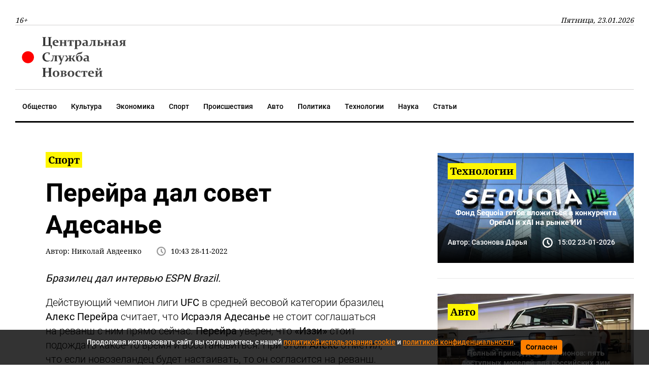

--- FILE ---
content_type: text/html; charset=utf-8
request_url: https://csn-tv.ru/posts/id137700-pereira-dal-sovet-adesane
body_size: 7745
content:

<!DOCTYPE html>
<html lang="ru" dir="ltr">

    <head>
    
        
<title>Перейра дал совет Адесанье</title>
<meta http-equiv="content-language" content="ru" />
<meta name="robots" content="index, follow" />
    <meta name="robots" content="max-image-preview:large">
    <meta name="original-source" content="https://csn-tv.ru" />
    <meta name="description" content="Бразилец дал интервью ESPN Brazil." />
    <meta name="abstract" content="Перейра дал совет Адесанье. Бразилец дал интервью ESPN Brazil." />
    <meta name="dcterms.title" content="Перейра дал совет Адесанье" />
    <meta name="dcterms.creator" content="Николай Авдеенко" />
    <meta name="dcterms.description" content="Бразилец дал интервью ESPN Brazil." />
    <meta name="dcterms.language" content="ru" />
    <meta property="og:site_name" content="Центральная Служба Новостей" />
    <meta property="og:type" content="article" />
    <meta property="og:url" content="https://csn-tv.ru/posts/id137700-pereira-dal-sovet-adesane" />
    <meta property="og:title" content="Перейра дал совет Адесанье" />
    <meta property="og:description" content="Бразилец дал интервью ESPN Brazil." />
    <meta property="og:locale" content="ru" />
    <meta property="article:tag" content="Спорт" />
    <meta property="article:published_time" content="2022-11-28T10:43:26+03:00" />
    <meta name="twitter:card" content="summary_large_image" />
    <meta name="twitter:description" content="Бразилец дал интервью ESPN Brazil." />
    <meta name="twitter:title" content="Перейра дал совет Адесанье" />
    <meta name="twitter:url" content="https://csn-tv.ru/posts/id137700-pereira-dal-sovet-adesane" />
    <link rel="amphtml" href="https://csn-tv.ru/ampposts/id137700-pereira-dal-sovet-adesane" />
    <link rel="canonical" href="https://csn-tv.ru/posts/id137700-pereira-dal-sovet-adesane" />
<meta name="format-detection" content="telephone=no">
<meta name="viewport" content="width=device-width, height=device-height, initial-scale=1.0, maximum-scale=1.0, user-scalable=0">
<meta name="theme-color" content="#efefef">
<meta name="apple-mobile-web-app-title" content="Центральная Служба Новостей" />
<meta name="application-name" content="Центральная Служба Новостей" />
<meta name="msapplication-TileColor" content="#efefef" />
<meta name="msapplication-TileImage" content="/static/front/images/favicon.ico" />
<meta http-equiv="X-UA-Compatible" content="IE=Edge">
<meta http-equiv="Content-Type" content="text/html; charset=utf-8">
<meta name="apple-itunes-app" content="app-id=1571700403">



    
    <link rel="icon" href="/static/front/images/favicon.ico" type="image/x-icon">
    <link rel="preload" href="/static/front/css/bootstrap.min.css" as="style">
    <link href="/static/front/css/bootstrap.min.css" rel="stylesheet">
    <link rel="preload" href="/static/front/css/style.min.css" as="style">
    <link href="/static/front/css/style.min.css" rel="stylesheet">
    <link rel="preload" href="/static/front/css/heading_styles.css" as="style">
    <link href="/static/front/css/heading_styles.css" rel="stylesheet">
    <link rel="preload" href="/static/front/css/cookie_warn_styles.css" as="style">
    <link href="/static/front/css/cookie_warn_styles.css" rel="stylesheet" type="text/css">
    <link rel="preload" href="/static/front/js/cookie_warning.js" as="script">
    <script src="/static/front/js/cookie_warning.js"></script>
    <script type="text/javascript">
        ( function () {
            'use strict';
            var loadedAnalitycs = false,
                loadedAds = false,
                timerAnalyticsId,
                timerAdsId;
            if ( navigator.userAgent.indexOf( 'YandexMetrika' ) > -1 ) {
                loadAnalitycs();
            } else {
                window.addEventListener( 'scroll', loadAnalitycs, {passive: true} );
                window.addEventListener( 'touchstart', loadAnalitycs );
                document.addEventListener( 'mouseenter', loadAnalitycs );
                document.addEventListener( 'click', loadAnalitycs );
                window.addEventListener('keydown',loadAnalitycs, {passive: true})
                window.addEventListener( 'load', loadAnalyticsFallback );
                window.addEventListener( 'load', loadAdsFallback );
            }
            function loadAnalyticsFallback() {
                timerAnalyticsId = setTimeout( loadAnalitycs, 1000 );
            }
            function loadAdsFallback() {
                timerAdsId = setTimeout(loadAds, 1000)
            }
            function loadAds(e) {
                if ( e && e.type ) {
                    console.log( e.type );
                } else {
                    console.log( 'DOMContentLoaded' );
                }
                if ( loadedAds) {
                    return;
                }
                let Script2 = document.createElement("script");
                Script2.src = '/static/front/js/adsInitializerFixed.js';
                Script2.async = true;
                document.getElementsByTagName('head')[0].appendChild(Script2);
                loadedAds = true;
                clearTimeout( timerAdsId );
                window.removeEventListener( 'load', loadAdsFallback );
            }
            function loadAnalitycs( e ) {
                if ( e && e.type ) {
                    console.log( e.type );
                } else {
                    console.log( 'DOMContentLoaded' );
                }
                if ( loadedAnalitycs ) {
                    return;
                }
                let Script1 = document.createElement("script");
                Script1.src = '/static/front/js/analitycsInitializerFixed.js';
                Script1.async = true;
                document.getElementsByTagName('head')[0].appendChild(Script1);

                loadedAnalitycs = true;
                clearTimeout( timerAnalyticsId );
                window.removeEventListener( 'scroll', loadAnalitycs );
                window.removeEventListener( 'touchstart', loadAnalitycs );
                document.removeEventListener( 'mouseenter', loadAnalitycs );
                document.removeEventListener( 'click', loadAnalitycs );
                window.removeEventListener( 'load', loadAnalyticsFallback );
            }
        } )()
    </script>
    <script>window.yaContextCb=window.yaContextCb||[]</script>
</head>


<body>

    <svg aria-hidden="true" style="position: absolute; width: 0; height: 0; overflow: hidden;" version="1.1"
     xmlns="http://www.w3.org/2000/svg" xmlns:xlink="http://www.w3.org/1999/xlink">
    <defs>
        <symbol id="icon-search" viewBox="0 0 32 32">
            <path d="M31.008 27.231l-7.58-6.447c-0.784-0.705-1.622-1.029-2.299-0.998 1.789-2.096 2.87-4.815 2.87-7.787 0-6.627-5.373-12-12-12s-12 5.373-12 12 5.373 12 12 12c2.972 0 5.691-1.081 7.787-2.87-0.031 0.677 0.293 1.515 0.998 2.299l6.447 7.58c1.104 1.226 2.907 1.33 4.007 0.23s0.997-2.903-0.23-4.007zM12 20c-4.418 0-8-3.582-8-8s3.582-8 8-8 8 3.582 8 8-3.582 8-8 8z"></path>
        </symbol>
        <symbol id="icon-clock" viewBox="0 0 32 32">
            <path d="M20.586 23.414l-6.586-6.586v-8.828h4v7.172l5.414 5.414zM16 0c-8.837 0-16 7.163-16 16s7.163 16 16 16 16-7.163 16-16-7.163-16-16-16zM16 28c-6.627 0-12-5.373-12-12s5.373-12 12-12c6.627 0 12 5.373 12 12s-5.373 12-12 12z"></path>
        </symbol>
        <symbol id="icon-cheveron-up" viewBox="0 0 20 20">
            <path d="M10.707 7.050l-0.707-0.707-5.657 5.657 1.414 1.414 4.243-4.242 4.243 4.242 1.414-1.414z"></path>
        </symbol>
    </defs>
</svg>
<header>
    <nav class="nav-header-menu">
        <div class="navbar-inner">
            <div class="header__date d-flex justify-content-between align-items-center mt-xl-4">
                <button class="navbar-toggle d-lg-none"><span></span></button>
                <span class="d-none d-lg-inline">16+</span>
                <span class="d-none d-lg-inline">Пятница, 23.01.2026</span>











            </div>
            <div class="header__logo py-3 d-none d-lg-flex justify-content-between align-items-center">
                <div class="">
                    <a class="" href="/">
                        <img class="logo lazy" src="/static/front/images/logo_csn.svg" alt="" width="237" height="72"/>
                    </a>
                </div>






            </div>
        </div>
    </nav>
</header>
<div class="nav-header-menu"  id="menu">
    <div class="navbar-inner">
        <div class="header__menu">
            <ul class="nav flex-row navbar-submenu flex-wrap justify-content-lg-center justify-content-xl-start">
    <li class="navbar-submenu_item">
        <a href="/society">Общество</a>
    </li>
    <li class="navbar-submenu_item">
        <a href="/culture">Культура</a>
    </li>
    <li class="navbar-submenu_item">
        <a href="/business">Экономика</a>
    </li>
    <li class="navbar-submenu_item">
        <a href="/sport">Спорт</a>
    </li>
    <li class="navbar-submenu_item">
        <a href="/incident">Происшествия</a>
    </li>
    <li class="navbar-submenu_item">
        <a href="/auto">Авто</a>
    </li>
    <li class="navbar-submenu_item">
        <a href="/politics">Политика</a>
    </li>
    <li class="navbar-submenu_item">
        <a href="/computers">Технологии</a>
    </li>
    <li class="navbar-submenu_item">
        <a href="/science">Наука</a>
    </li>
    <li class="navbar-submenu_item">
        <a href="/articles">Статьи</a>
    </li>
</ul>
        </div>
    </div>
</div>



    <input type="hidden" name="csrfmiddlewaretoken" value="RqBf8oBlIZOn3ELB1Q2Fk7BsdJK2s89cYuVnP3a3wXWBzqvhM1ZcAIJJiD5zIS8s">
    <div class="article__meta" style="display: none" itemscope="" itemtype="https://schema.org/NewsArticle">
    <div itemprop="mainEntityOfPage">https://csn-tv.ru/posts/id137700-pereira-dal-sovet-adesane</div>
    <a itemprop="url" href="https://csn-tv.ru/posts/id137700-pereira-dal-sovet-adesane"></a>
    <div itemprop="headline">Перейра дал совет Адесанье</div>
    <div itemprop="alternativeHeadline">Бразилец дал интервью ESPN Brazil.</div>
    <div itemprop="name">Перейра дал совет Адесанье</div>
    <div itemprop="description">Бразилец дал интервью ESPN Brazil.</div>
    <div itemprop="datePublished">2022-11-28T10:43:26+03:00</div>
    <div itemprop="dateCreated">2022-11-28T10:43:26+03:00</div>
    <div itemprop="dateModified">2022-11-28T10:43:26+03:00</div>
    <div itemprop="articleSection">Спорт</div>
    <div itemprop="articleBody">Действующий чемпион лиги UFC в средней весовой категории бразилец Алекс Перейра считает, что Исраэля Адесанье не стоит соглашаться на реванш с ним прямо сейчас. Перейра уверен, что «Иззи» стоит подождать какое-то время и восстановиться. При этом Алекс отметил, что если новозеландец будет настаивать, то он согласится на реванш.
Для меня нет разницы, будет ли это Адесанья или кто-то другой. Но на его месте я бы сказал: «Я не буду драться сейчас. Я немного подожду, подумаю, что буду делать». Но если он этого хочет… Он был чемпионом. Если он правда хочет реванш, то он заслужил это право, потому что защитил титул пять раз.
Алекс Перейра, чемпион UFC
Напомним, противостояние Алекса Перейры и Исраэля Адесаньи состоялось на турнире UFC 281, который прошёл 12 ноября в Нью-Йорке. В пятом раунде боя Алекс нокаутировал противника, завоевав тем самым чемпионский титул.</div>
    <div itemprop="copyrightHolder" itemscope="" itemtype="http://schema.org/Organization">
        <div itemprop="name">Центральная Служба Новостей</div>
        <a itemprop="url" href="https://csn-tv.ru"></a>
        <div itemprop="address" itemscope="" itemtype="http://schema.org/PostalAddress">
            <div itemprop="addressCountry" itemscope="" itemtype="https://schema.org/Country">
                <meta itemprop="name" content="Россия">
            </div>
        </div>
        <div itemprop="email">info@csn-tv.ru</div>
        <div itemprop="legalName">Центральная Служба Новостей</div>
        <a itemprop="sameAs" href="https://news.google.com/publications/CAAqBwgKMLbxmAswxvuwAw?hl=ru&gl=RU&ceid=RU%3Aru"></a>
        <div itemprop="logo" itemscope="" itemtype="https://schema.org/ImageObject">
            <a itemprop="url" href="https://csn-tv.ru/static/front/images/logo_csn.svg"></a>
            <a itemprop="contentUrl" href="https://csn-tv.ru/static/front/images/logo_csn.svg"></a>
            <div itemprop="width">300</div>
            <div itemprop="height">109</div>
        </div>
        <div itemprop="image" itemscope="" itemtype="https://schema.org/ImageObject">
            <a itemprop="url" href="https://csn-tv.ru/static/front/images/logo_csn.svg"></a>
            <a itemprop="contentUrl" href="https://csn-tv.ru/static/front/images/logo_csn.svg"></a>
            <div itemprop="width">300</div>
            <div itemprop="height">109</div>
        </div>
    </div>
    <div itemprop="copyrightYear">2022</div>
    <div itemprop="creator" itemscope="" itemtype="http://schema.org/Person">
        <div itemprop="name">Николай Авдеенко</div>
    </div>
    <div itemprop="editor" itemscope="" itemtype="http://schema.org/Person">
        <div itemprop="name">Николай Авдеенко</div>
    </div>
    <div itemprop="genre">Новости, Спорт</div>
    <div itemprop="inLanguage">ru-RU</div>
    <div itemprop="sourceOrganization" itemscope="" itemtype="http://schema.org/Organization">
        <div itemprop="name">Центральная Служба Новостей</div>
        <a itemprop="url" href="https://csn-tv.ru"></a>
        <div itemprop="address" itemscope="" itemtype="http://schema.org/PostalAddress">
            <div itemprop="addressCountry" itemscope="" itemtype="https://schema.org/Country">
                <meta itemprop="name" content="Россия"></div>
        </div>
        <div itemprop="email">info@csn-tv.ru</div>
        <div itemprop="legalName">Центральная Служба Новостей</div>
        <a itemprop="sameAs" href="https://news.google.com/publications/CAAqBwgKMLbxmAswxvuwAw?hl=ru&gl=RU&ceid=RU%3Aru"></a>
        <div itemprop="logo" itemscope="" itemtype="https://schema.org/ImageObject">
            <a itemprop="url" href="https://csn-tv.ru/static/front/images/logo_csn.svg"></a>
            <a itemprop="contentUrl" href="https://csn-tv.ru/static/front/images/logo_csn.svg"></a>
            <div itemprop="width">300</div>
            <div itemprop="height">109</div>
        </div>
        <div itemprop="image" itemscope="" itemtype="https://schema.org/ImageObject">
            <a itemprop="url" href="https://csn-tv.ru/static/front/images/logo_csn.svg"></a>
            <a itemprop="contentUrl" href="https://csn-tv.ru/static/front/images/logo_csn.svg"></a>
            <div itemprop="width">300</div>
            <div itemprop="height">109</div>
        </div>
    </div>
    <div itemprop="publisher" itemscope="" itemtype="http://schema.org/Organization">
        <div itemprop="name">Центральная Служба Новостей</div>
        <a itemprop="url" href="https://csn-tv.ru"> </a>
        <div itemprop="address" itemscope="" itemtype="http://schema.org/PostalAddress">
            <div itemprop="addressCountry" itemscope="" itemtype="https://schema.org/Country">
                <meta itemprop="name" content="Россия"></div>
        </div>
        <div itemprop="email">info@csn-tv.ru</div>
        <div itemprop="legalName">Центральная Служба Новостей</div>
        <a itemprop="sameAs" href="https://news.google.com/publications/CAAqBwgKMLbxmAswxvuwAw?hl=ru&gl=RU&ceid=RU%3Aru"></a>
        <div itemprop="logo" itemscope="" itemtype="https://schema.org/ImageObject">
            <a itemprop="url" href="https://csn-tv.ru/static/front/images/logo_csn.svg"></a>
            <a itemprop="contentUrl" href="https://csn-tv.ru/static/front/images/logo_csn.svg"></a>
            <div itemprop="width">300</div>
            <div itemprop="height">109</div>
        </div>
        <div itemprop="image" itemscope="" itemtype="https://schema.org/ImageObject">
            <a itemprop="url" href="https://csn-tv.ru/static/front/images/logo_csn.svg"></a>
            <a itemprop="contentUrl" href="https://csn-tv.ru/static/front/images/logo_csn.svg"></a>
            <div itemprop="width">300</div>
            <div itemprop="height">109</div>
        </div>
    </div>
    <div itemprop="author" itemscope="" itemtype="http://schema.org/Person">
        <div itemprop="name">Николай Авдеенко</div>
    </div>
</div>
    <main id="content" class="content" role="main">
        <section class="mt-5">
            <div class="shell">
                <div class="row">
                    <div class="col-lg-12 col-xl-8 px-0 pr-xl-3">
                        
<div class="news mx-xl-5 mb-5" data-rel="article" id="137700" data-article='{"title": "Перейра дал совет Адесанье", "url": "https://csn-tv.ru/posts/id137700-pereira-dal-sovet-adesane"}'>
    <div>
    <div class="link">
        <a href="/sport" class="link__tema"><span>Спорт</span></a>
    </div>
    <h1 class="mt-3">Перейра дал совет Адесанье</h1>
    <div class="d-flex card-lastNews__info flex-wrap">
        <div class="mb-2 mr-4">Автор: <span>Николай Авдеенко</span></div>
        <div class="card-lastNews__clock position-relative d-flex align-items-center mb-2">
            <svg class="icon icon-clock">
                <use xlink:href="#icon-clock"></use>
            </svg>
            <span class="pl-2"><time
                        datetime="2022-11-28">10:43 28-11-2022</time></span>
        </div>
    </div>
        
    <div class="d-md-none my-3">
        <div class="d-flex">
            <div class="text-center align-self-center w-100 mb-3">
                <div class="mx-auto">
                    <a href="https://redirect.appmetrica.yandex.com/serve/243626967105032222" class="btn btn-secondary" target="_blank">Установите приложение "ЦСН"</a>
                </div>
            </div>
        </div>
    </div>
    <div class="newsText my-3">
        <p><strong><i>Бразилец дал интервью ESPN Brazil.</i></strong></p>
        <div id="desktopBannerContainer" class="d-none d-md-inline d-lg-inline">
            <div class="text-center mb-3">
                    <!-- Yandex.RTB R-A-639714-10 -->
<div id="yandex_rtb_R-A-639714-10-137700"></div>
<script>window.yaContextCb.push(()=>{
  Ya.Context.AdvManager.render({
    renderTo: 'yandex_rtb_R-A-639714-10-137700',
    blockId: 'R-A-639714-10',
    pageNumber: '137700'
  })
})</script>
            </div>
        </div>
        <div id="mobileBannerContainer" class="d-md-none">
            <div class="d-flex">
                <div class="text-center align-self-center w-100 mb-3" >
                    <div class="mx-auto" style="width: 300px!important;">
                        <!-- Yandex.RTB R-A-639714-9 -->
<div id="yandex_rtb_R-A-639714-9-137700"></div>
<script>window.yaContextCb.push(()=>{
  Ya.Context.AdvManager.render({
    renderTo: 'yandex_rtb_R-A-639714-9-137700',
    blockId: 'R-A-639714-9',
    pageNumber: '137700'
  })
})</script>
                    </div>
                </div>
            </div>
        </div>
        <div itemprop="articleBody">
            
                <p>Действующий чемпион лиги <strong>UFC</strong> в&nbsp;средней весовой категории бразилец <strong>Алекс Перейра</strong> считает, что <strong>Исраэля Адесанье</strong> не&nbsp;стоит соглашаться на&nbsp;реванш с&nbsp;ним прямо сейчас. <strong>Перейра</strong> уверен, что <strong>&laquo;Иззи&raquo;</strong> стоит подождать какое-то время и&nbsp;восстановиться. При этом <strong>Алекс</strong> отметил, что если новозеландец будет настаивать, то&nbsp;он&nbsp;согласится на&nbsp;реванш.</p>
<blockquote class="quote quote-left offset-top-36 offset-bottom-36"><q>Для меня нет разницы, будет&nbsp;ли это Адесанья или кто-то другой. Но&nbsp;на&nbsp;его месте я&nbsp;бы сказал: &laquo;Я&nbsp;не&nbsp;буду драться сейчас. Я&nbsp;немного подожду, подумаю, что буду делать&raquo;. Но&nbsp;если он&nbsp;этого хочет&hellip; Он&nbsp;был чемпионом. Если он&nbsp;правда хочет реванш, то&nbsp;он&nbsp;заслужил это право, потому что защитил титул пять раз.</q>
<p><cite>Алекс Перейра, чемпион UFC</cite></p>
</blockquote>
<p>Напомним, противостояние <strong>Алекса Перейры</strong> и&nbsp;<strong>Исраэля Адесаньи</strong> состоялось на&nbsp;турнире <strong>UFC 281,</strong> который прошёл 12 ноября в&nbsp;<strong>Нью-Йорке.</strong> В&nbsp;пятом раунде боя <strong>Алекс</strong> нокаутировал противника, завоевав тем самым чемпионский титул.</p>
            
        </div>
        
        
    </div>
    </div>
    <div class="d-md-none" style="margin-bottom: 20px">
        <div class="d-flex">
            <div class="text-center align-self-center w-100">
                <div id="empire-teaser-container-137700" class="empire-teaser-cont"></div>
            </div>
        </div>
    </div>
    <div class="d-none d-md-inline d-lg-inline">
        <div class="text-center">
            <!-- Yandex.RTB R-A-639714-8 -->
<div id="yandex_rtb_R-A-639714-8-137700"></div>
<script>window.yaContextCb.push(()=>{
  Ya.Context.AdvManager.render({
    renderTo: 'yandex_rtb_R-A-639714-8-137700',
    blockId: 'R-A-639714-8',
    pageNumber: '137700'
  })
})</script>
        </div>
    </div>
    <div class="d-md-none">
        <div class="d-flex">
            <div class="text-center align-self-center w-100">
                <div class="mx-auto" style="width: 300px!important;">
                    <!-- Yandex.RTB R-A-639714-5 -->
<div id="yandex_rtb_R-A-639714-5-137700"></div>
<script>window.yaContextCb.push(()=>{
  Ya.Context.AdvManager.render({
    renderTo: 'yandex_rtb_R-A-639714-5-137700',
    blockId: 'R-A-639714-5',
    pageNumber: '137700'
  })
})</script>
                </div>
            </div>
        </div>
    </div>
</div>
                        <div class="lazy" data-lazy-function="loadItem"></div>
                        <script>
                            var categoryId = '4';
                            var showedIds = [137700];
                        </script>
                        </div>
                        <div class="col-lg-12 col-xl-4 px-0 pl-xl-3 d-none d-md-inline d-lg-none d-xl-inline">
    <div class="text-center align-self-center w-100">

























    <div class="d-none d-md-inline d-lg-none d-xl-inline">
        <div class="d-flex">
            <div class="text-center align-self-center w-100">











            </div>
        </div>
    </div>



    <div class="row">
        
            <div class="col-sm-12 col-md-6 col-xl-12 px-0 px-md-3 px-xl-0">
                <article class="card-news">
                    <div class="card-news__div">
                        <img class="card-news__img lazy"
                             src="[data-uri]"
                        
                             data-src="https://csn-tv.ru/storage/uploads/prew/MphjsWONsvmP9bJd7zuS.jpg" alt="" width="426" height="327"/>
                        

                    </div>
                    <div class="card-news__link">
                        <a href="/computers" class="mb-2 card-news__tema"><span>Технологии</span></a>
                        <a href="https://csn-tv.ru/posts/id300658-fond-sequoia-gotov-vlozhitsja-v-konkurenta-openai-i-xai-na-rynke-ii"
                           class="mt-4 mb-3 card-news__headline">Фонд Sequoia готов вложиться в конкурента OpenAI и xAI на рынке ИИ</a>
                        <div class="d-lg-flex card-news__info flex-wrap d-none">
                            <div class="mr-4 mb-2">Автор: <span>Сазонова Дарья</span></div>
                            <div class="card-news__clock position-relative d-flex align-items-center mb-2">
                                <svg class="icon icon-clock">
                                    <use xlink:href="#icon-clock"></use>
                                </svg>
                                <span class="pl-2"><time
                                            datetime="2026-01-23">15:02 23-01-2026</time></span>
                            </div>
                        </div>
                    </div>
                </article>
                <div class="divider divider-dashed"></div>
            </div>
        
            <div class="col-sm-12 col-md-6 col-xl-12 px-0 px-md-3 px-xl-0">
                <article class="card-news">
                    <div class="card-news__div">
                        <img class="card-news__img lazy"
                             src="[data-uri]"
                        
                             data-src="https://csn-tv.ru/storage/uploads/prew/zyGZIrwOytm7DsiSQBBM.jpg" alt="" width="426" height="327"/>
                        

                    </div>
                    <div class="card-news__link">
                        <a href="/auto" class="mb-2 card-news__tema"><span>Авто</span></a>
                        <a href="https://csn-tv.ru/posts/id300647-polnyj-privod-do-2-millionov-pjat-dostupnyh-modelej-dlja-rossijskih-zim"
                           class="mt-4 mb-3 card-news__headline">Полный привод до 2 миллионов: пять доступных моделей для российских зим</a>
                        <div class="d-lg-flex card-news__info flex-wrap d-none">
                            <div class="mr-4 mb-2">Автор: <span>Анна Рудакова</span></div>
                            <div class="card-news__clock position-relative d-flex align-items-center mb-2">
                                <svg class="icon icon-clock">
                                    <use xlink:href="#icon-clock"></use>
                                </svg>
                                <span class="pl-2"><time
                                            datetime="2026-01-23">13:13 23-01-2026</time></span>
                            </div>
                        </div>
                    </div>
                </article>
                <div class="divider divider-dashed"></div>
            </div>
        
            <div class="col-sm-12 col-md-6 col-xl-12 px-0 px-md-3 px-xl-0">
                <article class="card-news">
                    <div class="card-news__div">
                        <img class="card-news__img lazy"
                             src="[data-uri]"
                        
                             data-src="https://csn-tv.ru/storage/uploads/prew/5poKi2JVMmRwgMDvwJEs.jpg" alt="" width="426" height="327"/>
                        

                    </div>
                    <div class="card-news__link">
                        <a href="/auto" class="mb-2 card-news__tema"><span>Авто</span></a>
                        <a href="https://csn-tv.ru/posts/id300646-kak-bezopasno-ochistit-avtomobilnye-stekla-zimoj-sovety-ot-skandinavskih-voditelej"
                           class="mt-4 mb-3 card-news__headline">Как безопасно очистить автомобильные стёкла зимой: советы от скандинавских водителей</a>
                        <div class="d-lg-flex card-news__info flex-wrap d-none">
                            <div class="mr-4 mb-2">Автор: <span>Анна Рудакова</span></div>
                            <div class="card-news__clock position-relative d-flex align-items-center mb-2">
                                <svg class="icon icon-clock">
                                    <use xlink:href="#icon-clock"></use>
                                </svg>
                                <span class="pl-2"><time
                                            datetime="2026-01-23">13:08 23-01-2026</time></span>
                            </div>
                        </div>
                    </div>
                </article>
                <div class="divider divider-dashed"></div>
            </div>
        
            <div class="col-sm-12 col-md-6 col-xl-12 px-0 px-md-3 px-xl-0">
                <article class="card-news">
                    <div class="card-news__div">
                        <img class="card-news__img lazy"
                             src="[data-uri]"
                        
                             data-src="https://csn-tv.ru/storage/uploads/prew/YkfnIiQm4hDUNIdBBoTo.jpg" alt="" width="426" height="327"/>
                        

                    </div>
                    <div class="card-news__link">
                        <a href="/computers" class="mb-2 card-news__tema"><span>Технологии</span></a>
                        <a href="https://csn-tv.ru/posts/id300618-novyj-galaxy-a57-s-ekranom-66-djujma-i-batareej-5000-mach-pojavilsja-v-baze-tenaa"
                           class="mt-4 mb-3 card-news__headline">Новый Galaxy A57 с экраном 6,6 дюйма и батареей 5000 мА·ч появился в базе TENAA</a>
                        <div class="d-lg-flex card-news__info flex-wrap d-none">
                            <div class="mr-4 mb-2">Автор: <span>Сазонова Дарья</span></div>
                            <div class="card-news__clock position-relative d-flex align-items-center mb-2">
                                <svg class="icon icon-clock">
                                    <use xlink:href="#icon-clock"></use>
                                </svg>
                                <span class="pl-2"><time
                                            datetime="2026-01-23">09:37 23-01-2026</time></span>
                            </div>
                        </div>
                    </div>
                </article>
                <div class="divider divider-dashed"></div>
            </div>
        
            <div class="col-sm-12 col-md-6 col-xl-12 px-0 px-md-3 px-xl-0">
                <article class="card-news">
                    <div class="card-news__div">
                        <img class="card-news__img lazy"
                             src="[data-uri]"
                        
                             data-src="https://csn-tv.ru/storage/uploads/prew/2vPuWqvFJQkVcHTjUd9X.jpg" alt="" width="426" height="327"/>
                        

                    </div>
                    <div class="card-news__link">
                        <a href="/politics" class="mb-2 card-news__tema"><span>Политика</span></a>
                        <a href="https://csn-tv.ru/posts/id300595-nazrevajut-dve-bolshie-operatsii-chto-zhdet-front-v-2026-godu"
                           class="mt-4 mb-3 card-news__headline">Назревают две большие операции: что ждёт фронт в 2026 году</a>
                        <div class="d-lg-flex card-news__info flex-wrap d-none">
                            <div class="mr-4 mb-2">Автор: <span>Егор Иванов</span></div>
                            <div class="card-news__clock position-relative d-flex align-items-center mb-2">
                                <svg class="icon icon-clock">
                                    <use xlink:href="#icon-clock"></use>
                                </svg>
                                <span class="pl-2"><time
                                            datetime="2026-01-22">15:43 22-01-2026</time></span>
                            </div>
                        </div>
                    </div>
                </article>
                <div class="divider divider-dashed"></div>
            </div>
        
    </div>
    <div class="d-md-none d-xl-inline">
        <div class="d-flex justify-content-center">
            <!— Yandex.RTB R-A-639714-7 —>
<div id="yandex_rtb_R-A-639714-7"></div>
<script type="text/javascript">
    (function(w, d, n, s, t) {
        w[n] = w[n] || [];
        w[n].push(function() {
            Ya.Context.AdvManager.render({
                blockId: "R-A-639714-7",
                renderTo: "yandex_rtb_R-A-639714-7",
                async: true
            });
        });
        t = d.getElementsByTagName("script")[0];
        s = d.createElement("script");
        s.type = "text/javascript";
        s.src = "//an.yandex.ru/system/context.js";
        s.async = true;
        t.parentNode.insertBefore(s, t);
    })(this, this.document, "yandexContextAsyncCallbacks");
</script>
        </div>
    </div>
</div>

                </div>
            </div>
        </section>
    </main>


    <div id="cookie-consent" class="cookie-popup">
    <div class="popupContentContainer">
        <p>Продолжая использовать сайт, вы соглашаетесь с нашей <a href="/cookiepolicy" target="_blank">политикой использования cookie</a> и <a href="/policy" target="_blank">политикой конфиденциальности</a>.</p>
        <button id="cookie-accept">Согласен</button>
    </div>
</div>
    <footer role="contentinfo">
    <div class="shell">
        <div class="footer-content">
            <div class="row d-flex justify-content-around">
                <div class="col-12 col-sm-6 col-lg-3 text-center text-lg-left pl-0">
                    <h6 class="fw-700 mt-2 mb-3">Разделы</h6>
                    <ul class="footer-list font-italic">
                        <li><a href="/society">Общество</a></li>
                        <li><a href="/culture">Культура</a></li>
                        <li><a href="/business">Экономика</a></li>
                        <li><a href="/sport">Спорт</a></li>
                        <li><a href="/incident">Происшествия</a></li>
                        <li><a href="/auto">Авто</a></li>
                        <li><a href="/politics">Политика</a></li>
                        <li><a href="/computers">Технологии</a></li>
                        <li><a href="/science">Наука</a></li>
                    </ul>
                </div>
                <div class="col-12 col-sm-6 col-lg-9 text-center text-lg-left">
                    <h6 class="fw-700 mt-2 mb-3">Информация</h6>
                    <ul class="footer-list font-italic">
                        <li><a href="/about">О нас</a></li>
                        <li><a href="/contacts">Контакты</a></li>
                        <li><a href="/policy">Политика конфиденциальности</a></li>
                        <li><a href="/agreement">Пользовательское соглашение</a></li>
                    </ul>
                </div>
                
            </div>
        </div>
        <div class="footer-info">
            <div class="row">
                <div class="col-lg-9 d-lg-flex align-items-center text-center text-lg-right pl-0">
                    <div class="">
                        <a class="" href="/">
                            <img class="logo" src="/static/front/images/logo_csn.svg" alt="" width="237" height="72"/>
                        </a>
                    </div>
                    <div class="pt-3 pt-lg-0 fw-300 fs-14">© 2017 – 2026, Центральная Служба Новостей</div>
                </div>
            </div>
        </div>
    </div>
    <a href="#" id="top" class="top"><svg class="icon icon-cheveron-up"><use xlink:href="#icon-cheveron-up"></use></svg></a>
    <noscript><div><img src="https://mc.yandex.ru/watch/46631712" style="position:absolute; left:-9999px;" alt="" /></div></noscript>
</footer>



    
<link rel="preload" href="/static/front/js/jquery-3.5.1.min.js" as="script">
<script src="/static/front/js/jquery-3.5.1.min.js"></script>

<link rel="preload" href="/static/front/js/bootstrap.min.js" as="script">
<script src="/static/front/js/bootstrap.min.js"></script>

<link rel="preload" href="/static/front/js/jquery.lazyload.min.js" as="script">
<script src="/static/front/js/jquery.lazyload.min.js"></script>

<link rel="preload" href="/static/front/js/css-vars-ponyfill.min.js" as="script">
<script src="/static/front/js/css-vars-ponyfill.min.js"></script>

<link rel="preload" href="/static/front/js/script.js" as="script">
<script src="/static/front/js/script.js"></script>
<script src="/static/front/js/infScrollFxd.js"></script>

<link rel="preload" href="/static/front/js/lazyloader.min.js" as="script">
<script src="/static/front/js/lazyloader.min.js"></script>


</body>
</html>


--- FILE ---
content_type: text/css
request_url: https://csn-tv.ru/static/front/css/cookie_warn_styles.css
body_size: 398
content:
.cookie-popup {
        width: 100%;
        position: fixed;
        bottom: 0;
        left: 0;
        background: rgba(0, 0, 0, 0.8);
        color: white;
        gap: 10px;
        font-size: 14px;
        z-index: 1000;
        opacity: 0;
        visibility: hidden;
        transition: opacity 0.3s ease, visibility 0.3s ease;
    }

    .cookie-popup .popupContentContainer {
        display: flex;
        justify-content: center;
        align-items: center;
        padding: 15px 20px;
    }

    .cookie-popup a {
        color: #ff7f00!important;
        text-decoration: underline;
    }
    .cookie-popup button {
        background: #ff7f00!important;
        border: none;
        padding: 5px 10px;
        cursor: pointer;
        font-weight: bold;
        border-radius: 4px;
        margin-left: 10px;
    }
    .cookie-popup.show {
        opacity: 1;
        visibility: visible;
    }
